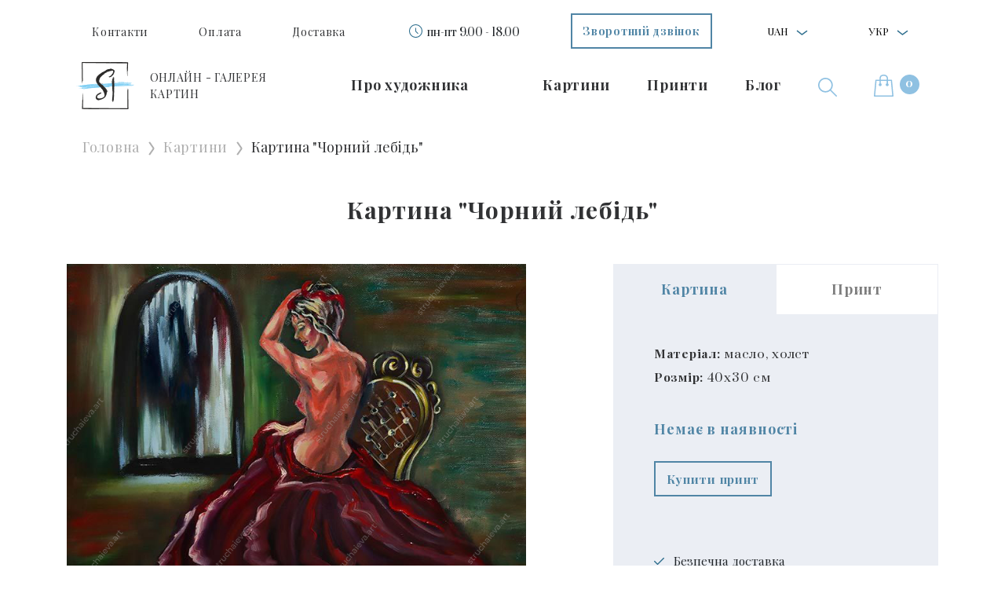

--- FILE ---
content_type: text/html; charset=utf-8
request_url: https://struchaieva.art/uk/kartyny/kartina-chernyj-lebed/
body_size: 13344
content:
<!DOCTYPE html><html lang="uk"><head><meta content="nJgcgJPo2Rw6hyLa2mu6_HZy598-FkZ7Btwbtl8KzXI" name="google-site-verification"/><meta content="7b6jeq2z933z2hrm1rd6rhr590vk5z" name="facebook-domain-verification"/><meta charset="utf-8"/><meta content="width=device-width, initial-scale=1, shrink-to-fit=no" name="viewport"/><link crossorigin="anonymous" href="https://cdn.jsdelivr.net/npm/bootstrap@4.5.3/dist/css/bootstrap.min.css" integrity="sha384-TX8t27EcRE3e/ihU7zmQxVncDAy5uIKz4rEkgIXeMed4M0jlfIDPvg6uqKI2xXr2" rel="stylesheet"/><link href="/static/src/images/favicon.ico" rel="icon" type="image/x-icon"/><link href="/static/src/css/lightgallery.min.css" rel="stylesheet"/><link href="/static/src/css/slick.css" rel="stylesheet"/><link href="/static/src/css/slick-theme.css" rel="stylesheet"/><link href="/static/src/css/main.css?v=1.2.4" rel="stylesheet"/><link href="/static/src/css/pages/artwork_page.min.css?v=1.2.4" rel="stylesheet"/><title>Картина «Чорний лебідь» | Купити картини в галереї Struchaieva Art</title><meta content="Картина на полотні «Чорний лебідь». Картина сучасної української художниці Алли Стручаевой. Купити оригінальну  авторську живопис в галереї Struchaieva Art." name="description"/><meta content="https://struchaieva.art/uk/kartyny/kartina-chernyj-lebed/" property="og:url"/><meta content="article" property="og:type"/><meta content="Чорний лебідь" property="og:title"/><meta content="Колір фону — як колір природи, єства, самого життя, весни. Після важкого виступу, на якому була віддана вся енергія любові, дивлячись в дзеркало, розумієш, як би глибоко я не дивилася у свою душу, я завжди залишаюся тим, ким я є. Я - жінка, яка зберігає всі таємниці. І в моєму випадку, акуратно складені ключі до розуміння всього того, що відбувається навколо нас. Я - хранителька почуттів і емоцій. Я - любляча мати та дочка своїх батьків. Дивлячись у дзеркало, можна побачити відображення своєї душі, побачити справжню себе. " property="og:description"/><meta content="https://struchaieva.art/media/artworks/previews/Black-Swan_pRV0imu.jpg" property="og:image"/><meta content="https://struchaieva.art/media/artworks/previews/Black-Swan_pRV0imu.jpg" name="twitter:image"/><meta content="1200" property="og:image:width"/><meta content="630" property="og:image:height"/><link href="https://struchaieva.art/en/kartyny/kartina-chernyj-lebed/" hreflang="en" rel="alternate"/><link href="https://struchaieva.art/uk/kartyny/kartina-chernyj-lebed/" hreflang="uk" rel="alternate"/><link href="https://struchaieva.art/kartyny/kartina-chernyj-lebed/" hreflang="ru" rel="alternate"/><script type="application/ld+json">
        {
         "@context": "http://schema.org",
         "@type": "BreadcrumbList",
         "itemListElement":
         [
          {
           "@type": "ListItem",
           "position": 1,
           "item":
           {
            "@id": "https://struchaieva.art/uk/",
            "name": "Головна сторінка"
            }
          },
            {
           "@type": "ListItem",
          "position": 2,
          "item":
           {
           
            "@id": "https://struchaieva.art/uk/galereya/kartiny/",
            "name": "Картини"
           
           }
          },
          {
              "@type": "ListItem",
              "position": 3,
              "item":
               {
                
                "@id": "https://struchaieva.art/uk/kartyny/kartina-chernyj-lebed/",
               
                 "name": "Чорний лебідь"
               }
            }

         ]
        }

    </script><script type="application/ld+json">
            {
                "@context": "http://schema.org",
                "@type": "Painting",
                "name": "Картина 'Чорний лебідь'",
                "image": "https://struchaieva.art/media/artworks/previews/Black-Swan_pRV0imu.jpg",
                "genre": "Міфологічний",
                "keywords": "міфологічний, жіноча сила, сюрреалізм",
                "description": "Картина на полотні «Чорний лебідь». Картина сучасної української художниці Алли Стручаевой. Купити оригінальну  авторську живопис в галереї Struchaieva Art.",
                "url": "https://struchaieva.art/uk/kartyny/kartina-chernyj-lebed/",
                "creator": {
                    "@type": "Person",
                    "name": "Алла Стручаєва"
                },
                "offers": {
                    "@type": "Offer",
                    
                    "name": "Картина 'Чорний лебідь'",
                    "sameAs": "http://schema.org/InStock"
                }
            }
        </script><script type="application/ld+json">
          {
              "@context": "https://schema.org",
              "@type": "VisualArtwork",
              "name": "Картина 'Чорний лебідь'",
              "image": "https://struchaieva.art/media/artworks/previews/Black-Swan_pRV0imu.jpg",
              "description": "Картина на полотні «Чорний лебідь». Картина сучасної української художниці Алли Стручаевой. Купити оригінальну  авторську живопис в галереї Struchaieva Art.",
              "creator": [
                {
                  "@type": "Person",
                  "name": "Алла Стручаєва",
                  "sameAs": [
                  "https://struchaieva.art/uk/about/",
                  "https://www.facebook.com/Struchaieva.art1/",
                  "https://www.pinterest.com/allastruchaieva/_saved/"
                  ]
                }
              ],
              "width": [
                {
                  "@type": "Distance",
                  "name": "400 mm"
                }
              ],
              "height": [
                {
                  "@type": "Distance",
                  "name": "300 mm"
                }
              ],
              "artMedium": "Олія",
              "artworkSurface": "Холст"
            }
        </script><script type="application/ld+json">
         {
            "@context": "https://schema.org",
            "@type": "Organization",
            "address": {
                "@type": "PostalAddress",
                "addressLocality": "Харків",
                "postalCode": "61000",
                "streetAddress": "Україна, місто Харків, Московський проспект, 25"
            },
            "email": "alla@struchaieva.art",
            "name": "Галерея картин Struchaieva Art",
            "alternatename": "Struchaieva.art",
            "url": "https://struchaieva.art",
            "logo": "https://struchaieva.art/static/src/images/footer/footer-logo.png",
            "contactPoint": [
                
            ],
            "sameAs": [
                "https://www.instagram.com/",
                "https://www.youtube.com/channel/UC2Cu21u0jXn9peSA5LK8pOQ",
                "https://t.me/",
                "viber://chat?number=+380503440500"
            ]
        }
    </script><meta content="4290299ed0da724d434bd3f0f860c1db" name="p:domain_verify"/><script>
        !function (f, b, e, v, n, t, s) {
            if (f.fbq) return;
            n = f.fbq = function () {
                n.callMethod ?
                    n.callMethod.apply(n, arguments) : n.queue.push(arguments)
            };
            if (!f._fbq) f._fbq = n;
            n.push = n;
            n.loaded = !0;
            n.version = '2.0';
            n.queue = [];
            t = b.createElement(e);
            t.async = !0;
            t.src = v;
            s = b.getElementsByTagName(e)[0];
            s.parentNode.insertBefore(t, s)
        }(window, document, 'script',
            'https://connect.facebook.net/en_US/fbevents.js');
        fbq('init', '462701214684145');
        fbq('track', 'PageView');
    </script><script async="" src="https://www.googletagmanager.com/gtag/js?id=AW-607370232"></script><script>
        window.dataLayer = window.dataLayer || [];

        function gtag() {
            dataLayer.push(arguments);
        }

        gtag('js', new Date());

        gtag('config', 'AW-607370232');
    </script><script>
        window.dataLayer = window.dataLayer || [];
        dataLayer.push({
            'ecommerce': {
                'currencyCode': 'UAH',
                'detail': {

                    
                        'actionField': {'list': ''},
                        'products': [{
                            'name': 'Картина Чорний лебідь',
                            'id': 'A18',
                            
                                'price': '26832',
                            
                            'category': 'Міфологічний',
                            'variant': '40x30',
                        }]
                    

                },
                'impressions':
                    [
                        
                            {
                                'name': 'Картина Чорний лебідь',
                                'id': 'A18',
                                'price': '26832',
                                'category': 'Міфологічний',
                                'variant': '40x30',
                                'list': '',
                                'position': 1
                            },
                        
                        
                            {
                                'name': 'Картина Танго',
                                'id': 'A8',

                                'price': '11610',
                                'category': 'Сюжетна композиція',
                                'variant': '20x55',
                                
                                    'list': 'Картина Чорний лебідь',
                                

                                'position': 2
                            },
                        
                            {
                                'name': 'Картина Балерина',
                                'id': 'A17',

                                'price': '34056',
                                'category': 'Сюжетна композиція',
                                'variant': '20x30',
                                
                                    'list': 'Картина Чорний лебідь',
                                

                                'position': 3
                            },
                        
                            {
                                'name': 'Картина Блаженство',
                                'id': 'A19',

                                'price': '33024',
                                'category': 'Сюжетна композиція',
                                'variant': '30x55',
                                
                                    'list': 'Картина Чорний лебідь',
                                

                                'position': 4
                            },
                        
                            {
                                'name': 'Картина Блакитне світло',
                                'id': 'A20',

                                'price': '45408',
                                'category': 'Портрет',
                                'variant': '35x60',
                                
                                    'list': 'Картина Чорний лебідь',
                                

                                'position': 5
                            },
                        
                            {
                                'name': 'Картина Подих любові',
                                'id': 'A21',

                                'price': '20898',
                                'category': 'Міфологічний',
                                'variant': '30x50',
                                
                                    'list': 'Картина Чорний лебідь',
                                

                                'position': 6
                            },
                        
                            {
                                'name': 'Картина Бушменка',
                                'id': 'A22',

                                'price': '21672',
                                'category': 'Сюжетна композиція',
                                'variant': '50x40',
                                
                                    'list': 'Картина Чорний лебідь',
                                

                                'position': 7
                            },
                        


                    ]
            },
            'event':
                'gtm-ee-event',
            'gtm-ee-event-category':
                'Enhanced Ecommerce',
            'gtm-ee-event-action':
                'Product Details',
            'gtm-ee-event-non-interaction':
                'True',
        })
        ;
    </script><script>
        gtag('event', 'view_item', {
            'send_to': 'AW-607370232',
            
                
                    'value': '26832',
                

                'items': [{
                    'id': 'A18',
                    'google_business_vertical': 'retail'
                }]
            

        });
    </script><script>(function (w, d, s, l, i) {
        w[l] = w[l] || [];
        w[l].push({
            'gtm.start':
                new Date().getTime(), event: 'gtm.js'
        });
        var f = d.getElementsByTagName(s)[0],
            j = d.createElement(s), dl = l != 'dataLayer' ? '&l=' + l : '';
        j.async = true;
        j.src =
            'https://www.googletagmanager.com/gtm.js?id=' + i + dl;
        f.parentNode.insertBefore(j, f);
    })(window, document, 'script', 'dataLayer', 'GTM-N7XR3HF');</script><script>
        window.dataLayer = window.dataLayer || [];

        function gtag() {
            dataLayer.push(arguments);
        }

        gtag('js', new Date());

        gtag('config', 'AW-607370232');
    </script></head><body><noscript><iframe height="0" src="https://www.googletagmanager.com/ns.html?id=GTM-N7XR3HF" style="display:none;visibility:hidden" width="0"></iframe></noscript><noscript><img alt="fb-pixel" height="1" src="https://www.facebook.com/tr?id=462701214684145&amp;ev=PageView&amp;noscript=1" style="display:none" width="1"/></noscript><div class="sidenav" id="mySidenav"><div class="sidebar-header"><ul class="sidebar-header__list"><li class="header-nav__item"><button aria-expanded="false" aria-haspopup="true" class="dropdown-toggle" data-toggle="dropdown" id="dropdownCurrencyButton"><span>UAH</span></button><div aria-labelledby="dropdownMenuButton" class="dropdown-menu"><a class="dropdown-item currency_switch" data-currency="EUR" href="#">EUR</a> <a class="dropdown-item currency_switch" data-currency="USD" href="#">USD</a></div></li><li class="header-nav__item"><button aria-expanded="false" aria-haspopup="true" class="dropdown-toggle" data-toggle="dropdown" id="dropdownMenuButton"><span>Укр</span></button><div aria-labelledby="dropdownMenuButton" class="dropdown-menu"><a class="dropdown-item" href="https://struchaieva.art/kartyny/kartina-chernyj-lebed/">Рос</a> <a class="dropdown-item" href="https://struchaieva.art/en/kartyny/kartina-chernyj-lebed/">Англ</a></div></li></ul></div><div class="sidebar-body"><ul class="sidebar-body__list"><li class="sidebar-body__item"><a class="sidebar-body__link" href="/uk/about/">Про художника</a></li><li class="sidebar-body__item"></li><li class="sidebar-body__item"><a class="sidebar-body__link" data-type="picture" href="javascript:void(0)" onclick="toggleSidebarLvlMenu(this)"><span class="sidebar-arrow">Картини</span></a></li><li class="sidebar-body__item"><a class="sidebar-body__link" data-type="prints" href="javascript:void(0)" onclick="toggleSidebarLvlMenu(this)"><span class="sidebar-arrow">Принти</span></a></li><li class="sidebar-body__item"><a class="sidebar-body__link" href="/uk/blog/">Блог</a></li><li class="sidebar-body__item"><a class="sidebar-body__link" href="/uk/oplata/">Оплата</a></li><li class="sidebar-body__item"><a class="sidebar-body__link" href="/uk/dostavka/">Доставка</a></li><li class="sidebar-body__item"><a class="sidebar-body__link" href="/uk/kontakty/">Контакти</a></li><li class="sidebar-body__item"><a class="sidebar-body__link" href="/uk/obmen-vozvrat-tovara/">Обмін-повернення товару</a></li><li class="sidebar-body__item"><a class="sidebar-body__link btn str_btn str_btn_blue" data-target="#callback-popup" data-toggle="modal" href="" role="button">Зворотний дзвінок</a></li><li class="sidebar-body__item"><span class="header-clock">пн-пт 9.00 - 18.00</span></li></ul><ul class="sidebar-body__list lvl-menu pictures d-none"><li class="sidebar-body__item"><a class="sidebar-body__link" data-type="close" href="javascript:void(0)" onclick="toggleSidebarLvlMenu(this)"><span class="sidebar-arrow">Картини</span></a></li><li class="sidebar-body__item menu-bg"><a class="sidebar-body__link" href="/uk/galereya/kartiny/">Каталог картин</a></li><li class="sidebar-body__item"><ul class="sidebar-body__list"><li class="sidebar-body__item lvl-menu-title__item"><a class="sidebar-body__link" href="javascript:void(0)">Серії</a></li><li class="sidebar-body__item"><a class="sidebar-body__link" href="/uk/galereya/kartiny/vselennaya">Всесвіт</a></li><li class="sidebar-body__item"><a class="sidebar-body__link" href="/uk/galereya/kartiny/zhizn">Життя</a></li><li class="sidebar-body__item"><a class="sidebar-body__link" href="/uk/galereya/kartiny/sila-prirody">Сила природи</a></li><li class="sidebar-body__item"><a class="sidebar-body__link" href="/uk/galereya/kartiny/zhenkskaya-sila">Жіноча сила</a></li></ul></li><li class="sidebar-body__item"><ul class="sidebar-body__list"><li class="sidebar-body__item lvl-menu-title__item"><a class="sidebar-body__link" href="javascript:void(0)">Жанри</a></li><li class="sidebar-body__item"><a class="sidebar-body__link" href="/uk/galereya/kartiny/peyzazh">Пейзаж</a></li><li class="sidebar-body__item"><a class="sidebar-body__link" href="/uk/galereya/kartiny/natyurmort">Натюрморт</a></li><li class="sidebar-body__item"><a class="sidebar-body__link" href="/uk/galereya/kartiny/portret">Портрет</a></li><li class="sidebar-body__item"><a class="sidebar-body__link" href="/uk/galereya/kartiny/mifologicheskiy">Міфологічний</a></li><li class="sidebar-body__item"><a class="sidebar-body__link" href="/uk/galereya/kartiny/syuzhetno-tematicheskiy">Сюжетна композиція</a></li><li class="sidebar-body__item"><a class="sidebar-body__link" href="/uk/galereya/kartiny/arkhitekturnyy">Архітектурний</a></li><li class="sidebar-body__item"><a class="sidebar-body__link" href="/uk/galereya/kartiny/animalisticheskiy">Анімалізм</a></li></ul></li><li class="sidebar-body__item"><ul class="sidebar-body__list"><li class="sidebar-body__item lvl-menu-title__item"><a class="sidebar-body__link" href="javascript:void(0)">Стилі</a></li><li class="sidebar-body__item"><a class="sidebar-body__link" href="/uk/galereya/kartiny/realizm">Реалізм</a></li><li class="sidebar-body__item"><a class="sidebar-body__link" href="/uk/galereya/kartiny/avangard">Авангард</a></li><li class="sidebar-body__item"><a class="sidebar-body__link" href="/uk/galereya/kartiny/impressionizm">Імпресіонізм</a></li><li class="sidebar-body__item"><a class="sidebar-body__link" href="/uk/galereya/kartiny/romantizm">Романтизм</a></li><li class="sidebar-body__item"><a class="sidebar-body__link" href="/uk/galereya/kartiny/syurrealizm">Сюрреалізм</a></li><li class="sidebar-body__item"><a class="sidebar-body__link" href="/uk/galereya/kartiny/abstraktsionizm">Абстракція</a></li></ul></li><li class="sidebar-body__item"><ul class="sidebar-body__list"><li class="sidebar-body__item lvl-menu-title__item"><a class="sidebar-body__link" href="">Розміри</a></li><li class="sidebar-body__item"><a class="sidebar-body__link sizes" href="/uk/galereya/kartiny/?size=">до 40 см</a></li><li class="sidebar-body__item"><a class="sidebar-body__link sizes" href="/uk/galereya/kartiny/?size=">до 60 см</a></li><li class="sidebar-body__item"><a class="sidebar-body__link sizes" href="/uk/galereya/kartiny/?size=">до 80 см</a></li><li class="sidebar-body__item"><a class="sidebar-body__link sizes" href="/uk/galereya/kartiny/?size=">до 100 см</a></li><li class="sidebar-body__item"><a class="sidebar-body__link sizes" href="/uk/galereya/kartiny/?size=">від 100 см</a></li></ul></li></ul><ul class="sidebar-body__list lvl-menu prints d-none"><li class="sidebar-body__item"><a class="sidebar-body__link" data-type="close" href="javascript:void(0)" onclick="toggleSidebarLvlMenu(this)"><span class="sidebar-arrow">Принти</span></a></li><li class="sidebar-body__item menu-bg"><a class="sidebar-body__link" href="/uk/galereya/printy-kartin/">Каталог принтів</a></li><li class="sidebar-body__item"><ul class="sidebar-body__list"><li class="sidebar-body__item lvl-menu-title__item"><a class="sidebar-body__link" href="javascript:void(0)">Серії</a></li><li class="sidebar-body__item"><a class="mega-menu__link" href="/uk/galereya/printy-kartin/vselennaya">Всесвіт</a></li><li class="sidebar-body__item"><a class="mega-menu__link" href="/uk/galereya/printy-kartin/zhizn">Життя</a></li><li class="sidebar-body__item"><a class="mega-menu__link" href="/uk/galereya/printy-kartin/sila-prirody">Сила природи</a></li><li class="sidebar-body__item"><a class="mega-menu__link" href="/uk/galereya/printy-kartin/zhenkskaya-sila">Жіноча сила</a></li></ul></li><li class="sidebar-body__item"><ul class="sidebar-body__list"><li class="sidebar-body__item lvl-menu-title__item"><a class="sidebar-body__link" href="javascript:void(0)">Жанри</a></li><li class="sidebar-body__item"><a class="mega-menu__link" href="/uk/galereya/printy-kartin/peyzazh">Пейзаж</a></li><li class="sidebar-body__item"><a class="mega-menu__link" href="/uk/galereya/printy-kartin/natyurmort">Натюрморт</a></li><li class="sidebar-body__item"><a class="mega-menu__link" href="/uk/galereya/printy-kartin/portret">Портрет</a></li><li class="sidebar-body__item"><a class="mega-menu__link" href="/uk/galereya/printy-kartin/mifologicheskiy">Міфологічний</a></li><li class="sidebar-body__item"><a class="mega-menu__link" href="/uk/galereya/printy-kartin/syuzhetno-tematicheskiy">Сюжетна композиція</a></li><li class="sidebar-body__item"><a class="mega-menu__link" href="/uk/galereya/printy-kartin/arkhitekturnyy">Архітектурний</a></li><li class="sidebar-body__item"><a class="mega-menu__link" href="/uk/galereya/printy-kartin/animalisticheskiy">Анімалізм</a></li></ul></li><li class="sidebar-body__item"><ul class="sidebar-body__list"><li class="sidebar-body__item lvl-menu-title__item"><a class="sidebar-body__link" href="javascript:void(0)">Стилі</a></li><li class="sidebar-body__item"><a class="mega-menu__link" href="/uk/galereya/printy-kartin/realizm">Реалізм</a></li><li class="sidebar-body__item"><a class="mega-menu__link" href="/uk/galereya/printy-kartin/avangard">Авангард</a></li><li class="sidebar-body__item"><a class="mega-menu__link" href="/uk/galereya/printy-kartin/impressionizm">Імпресіонізм</a></li><li class="sidebar-body__item"><a class="mega-menu__link" href="/uk/galereya/printy-kartin/romantizm">Романтизм</a></li><li class="sidebar-body__item"><a class="mega-menu__link" href="/uk/galereya/printy-kartin/syurrealizm">Сюрреалізм</a></li><li class="sidebar-body__item"><a class="mega-menu__link" href="/uk/galereya/printy-kartin/abstraktsionizm">Абстракція</a></li></ul></li></ul></div></div><div class="search-popup" id="search-popup"><div class="search-wrap container-lg"><form action="/uk/search" class="search-form" method="get"><input class="search__input" name="q" placeholder="Введіть Ваш пошуковий запит" required="" type="text"/><button class="search__button btn str_btn str_btn_blue"><span>Знайти</span><img alt="ico" loading="lazy" src="/static/src/images/header/search-popup.svg" title="ico"/></button><span class="close-search" onclick="searchPopup()">×</span></form></div></div><header><nav class="container header-nav-block"><ul class="header-nav__list"><li class="header-nav__item"><a class="header-nav__link" href="/uk/kontakty/">Контакти</a></li><li class="header-nav__item"><a class="header-nav__link" href="/uk/oplata/">Оплата</a></li><li class="header-nav__item"><a class="header-nav__link" href="/uk/dostavka/">Доставка</a></li><li class="header-nav__item header-clock-block"><span class="header-clock">пн-пт 9.00 - 18.00</span></li><li class="header-nav__item"><a class="header-nav__link btn str_btn str_btn_blue" data-target="#callback-popup" data-toggle="modal" href="" role="button">Зворотний дзвінок</a></li><li class="header-nav__item"><button aria-expanded="false" aria-haspopup="true" class="dropdown-toggle" data-toggle="dropdown" id="dropdownMenuCurency"><span>UAH</span></button><div aria-labelledby="dropdownMenuCurency" class="dropdown-menu"><a class="dropdown-item currency_switch" data-currency="EUR" href="#">EUR</a> <a class="dropdown-item currency_switch" data-currency="USD" href="#">USD</a></div></li><li class="header-nav__item"><button aria-expanded="false" aria-haspopup="true" class="dropdown-toggle" data-toggle="dropdown" id="dropdownMenuLang"><span>Укр</span></button><div aria-labelledby="dropdownMenuLang" class="dropdown-menu"><a class="dropdown-item" href="https://struchaieva.art/kartyny/kartina-chernyj-lebed/">Рос</a> <a class="dropdown-item" href="https://struchaieva.art/en/kartyny/kartina-chernyj-lebed/">Англ</a></div></li></ul></nav><nav class="container header-nav-block second"><ul class="header-nav__list"><li class="header-nav__item"><a class="header-nav__link header-nav-logo" href="/uk/"><img alt="logo" class="header-nav-logo__img" loading="lazy" src="/static/src/images/footer/footer-logo.png" title="logo"/><span class="header-nav-logo__text">ОНЛАЙН - ГАЛЕРЕЯ<br/>КАРТИН</span></a></li><li class="header-nav__item header-nav-second"><a class="header-nav__link" href="/uk/about/">Про художника</a></li><li class="header-nav__item header-nav-second"></li><li class="header-nav__item header-nav-second big-dropdown-block"><a class="header-nav__link header-nav__megamenu__link" data-prop="#mega_menu_item_1" href="/uk/galereya/kartiny/">Картини</a></li><li class="header-nav__item header-nav-second big-dropdown-block"><a class="header-nav__link header-nav__megamenu__link" data-prop="#mega_menu_item_2" href="/uk/galereya/printy-kartin/">Принти</a></li><li class="header-nav__item header-nav-second"><a class="header-nav__link" href="/uk/blog/">Блог</a></li><li class="header-nav__item"><a class="header-nav__link" onclick="searchPopup()" role="button"><img alt="search" class="header-search__img" loading="lazy" src="/static/src/images/header/search.svg" title="search"/></a></li><li class="header-nav__item"><a class="header-nav__link header-cart__link" href="/uk/cart/"><img alt="cart" class="header-cart__img" loading="lazy" src="/static/src/images/header/cart.svg" title="cart"/><span class="header-cart__text">1</span></a></li></ul><div class="mega-menu-wrap" id="mega_menu_item_1"><nav class="mega-menu-block"><ul class="mega-menu__list"><li class="mega-menu__item">Серії</li><li class="mega-menu__item"><a class="mega-menu__link" href="/uk/galereya/kartiny/vselennaya">Всесвіт</a></li><li class="mega-menu__item"><a class="mega-menu__link" href="/uk/galereya/kartiny/zhizn">Життя</a></li><li class="mega-menu__item"><a class="mega-menu__link" href="/uk/galereya/kartiny/sila-prirody">Сила природи</a></li><li class="mega-menu__item"><a class="mega-menu__link" href="/uk/galereya/kartiny/zhenkskaya-sila">Жіноча сила</a></li></ul><ul class="mega-menu__list"><li class="mega-menu__item">Жанри</li><li class="mega-menu__item"><a class="mega-menu__link" href="/uk/galereya/kartiny/peyzazh">Пейзаж</a></li><li class="mega-menu__item"><a class="mega-menu__link" href="/uk/galereya/kartiny/natyurmort">Натюрморт</a></li><li class="mega-menu__item"><a class="mega-menu__link" href="/uk/galereya/kartiny/portret">Портрет</a></li><li class="mega-menu__item"><a class="mega-menu__link" href="/uk/galereya/kartiny/mifologicheskiy">Міфологічний</a></li><li class="mega-menu__item"><a class="mega-menu__link" href="/uk/galereya/kartiny/syuzhetno-tematicheskiy">Сюжетна композиція</a></li><li class="mega-menu__item"><a class="mega-menu__link" href="/uk/galereya/kartiny/arkhitekturnyy">Архітектурний</a></li><li class="mega-menu__item"><a class="mega-menu__link" href="/uk/galereya/kartiny/animalisticheskiy">Анімалізм</a></li></ul><ul class="mega-menu__list"><li class="mega-menu__item">Стилі</li><li class="mega-menu__item"><a class="mega-menu__link" href="/uk/galereya/kartiny/realizm">Реалізм</a></li><li class="mega-menu__item"><a class="mega-menu__link" href="/uk/galereya/kartiny/avangard">Авангард</a></li><li class="mega-menu__item"><a class="mega-menu__link" href="/uk/galereya/kartiny/impressionizm">Імпресіонізм</a></li><li class="mega-menu__item"><a class="mega-menu__link" href="/uk/galereya/kartiny/romantizm">Романтизм</a></li><li class="mega-menu__item"><a class="mega-menu__link" href="/uk/galereya/kartiny/syurrealizm">Сюрреалізм</a></li><li class="mega-menu__item"><a class="mega-menu__link" href="/uk/galereya/kartiny/abstraktsionizm">Абстракція</a></li></ul><ul class="mega-menu__list"><li class="mega-menu__item">Розміри</li><li class="mega-menu__item"><a class="mega-menu__link" href="/uk/galereya/kartiny/?size=lte_40">до 40 см</a></li><li class="mega-menu__item"><a class="mega-menu__link" href="/uk/galereya/kartiny/?size=lte_60">до 60 см</a></li><li class="mega-menu__item"><a class="mega-menu__link" href="/uk/galereya/kartiny/?size=lte_80">до 80 см</a></li><li class="mega-menu__item"><a class="mega-menu__link" href="/uk/galereya/kartiny/?size=lte_100">до 100 см</a></li><li class="mega-menu__item"><a class="mega-menu__link" href="/uk/galereya/kartiny/?size=gte_100">від 100 см</a></li></ul></nav></div><div class="mega-menu-wrap" id="mega_menu_item_2"><nav class="mega-menu-block"><ul class="mega-menu__list"><li class="mega-menu__item">Серії</li><li class="mega-menu__item"><a class="mega-menu__link" href="/uk/galereya/printy-kartin/vselennaya">Всесвіт</a></li><li class="mega-menu__item"><a class="mega-menu__link" href="/uk/galereya/printy-kartin/zhizn">Життя</a></li><li class="mega-menu__item"><a class="mega-menu__link" href="/uk/galereya/printy-kartin/sila-prirody">Сила природи</a></li><li class="mega-menu__item"><a class="mega-menu__link" href="/uk/galereya/printy-kartin/zhenkskaya-sila">Жіноча сила</a></li></ul><ul class="mega-menu__list"><li class="mega-menu__item">Жанри</li><li class="mega-menu__item"><a class="mega-menu__link" href="/uk/galereya/printy-kartin/peyzazh">Пейзаж</a></li><li class="mega-menu__item"><a class="mega-menu__link" href="/uk/galereya/printy-kartin/natyurmort">Натюрморт</a></li><li class="mega-menu__item"><a class="mega-menu__link" href="/uk/galereya/printy-kartin/portret">Портрет</a></li><li class="mega-menu__item"><a class="mega-menu__link" href="/uk/galereya/printy-kartin/mifologicheskiy">Міфологічний</a></li><li class="mega-menu__item"><a class="mega-menu__link" href="/uk/galereya/printy-kartin/syuzhetno-tematicheskiy">Сюжетна композиція</a></li><li class="mega-menu__item"><a class="mega-menu__link" href="/uk/galereya/printy-kartin/arkhitekturnyy">Архітектурний</a></li><li class="mega-menu__item"><a class="mega-menu__link" href="/uk/galereya/printy-kartin/animalisticheskiy">Анімалізм</a></li></ul><ul class="mega-menu__list"><li class="mega-menu__item">Стилі</li><li class="mega-menu__item"><a class="mega-menu__link" href="/uk/galereya/printy-kartin/realizm">Реалізм</a></li><li class="mega-menu__item"><a class="mega-menu__link" href="/uk/galereya/printy-kartin/avangard">Авангард</a></li><li class="mega-menu__item"><a class="mega-menu__link" href="/uk/galereya/printy-kartin/impressionizm">Імпресіонізм</a></li><li class="mega-menu__item"><a class="mega-menu__link" href="/uk/galereya/printy-kartin/romantizm">Романтизм</a></li><li class="mega-menu__item"><a class="mega-menu__link" href="/uk/galereya/printy-kartin/syurrealizm">Сюрреалізм</a></li><li class="mega-menu__item"><a class="mega-menu__link" href="/uk/galereya/printy-kartin/abstraktsionizm">Абстракція</a></li></ul><ul class="mega-menu__list"><li class="mega-menu__item">Розміри</li><li class="mega-menu__item"><a class="mega-menu__link" href="/uk/galereya/printy-kartin/?size=lte_40">до 40 см</a></li><li class="mega-menu__item"><a class="mega-menu__link" href="/uk/galereya/printy-kartin/?size=lte_60">до 60 см</a></li><li class="mega-menu__item"><a class="mega-menu__link" href="/uk/galereya/printy-kartin/?size=lte_80">до 80 см</a></li><li class="mega-menu__item"><a class="mega-menu__link" href="/uk/galereya/printy-kartin/?size=lte_100">до 100 см</a></li><li class="mega-menu__item"><a class="mega-menu__link" href="/uk/galereya/printy-kartin/?size=gte_100">від 100 см</a></li></ul></nav></div></nav><nav class="header-nav-mobile"><ul class="header-nav-mobile__list"><li class="header-nav-mobile__item"><a class="header-nav-mobile__link" href="javascript:void(0)" onclick="toggleSidebar()"><span class="header-nav-burger"></span></a></li><li class="header-nav-mobile__item"><a class="header-nav-mobile__link" href="/uk/"><img alt="logo" class="header-nav-mobile-logo__img" loading="lazy" src="/static/src/images/footer/footer-logo.png" title="logo"/><span class="header-nav-mobile-logo__text">ОНЛАЙН - ГАЛЕРЕЯ <br/>КАРТИН</span></a></li></ul><ul class="header-nav-mobile__list"><li class="header-nav-mobile__item"><button aria-expanded="false" aria-haspopup="true" class="dropdown-toggle" data-toggle="dropdown" id="dropdownMenuCurencyMobile"><span>UAH</span></button><div aria-labelledby="dropdownMenuCurencyMobile" class="dropdown-menu"><a class="dropdown-item currency_switch" data-currency="EUR" href="#">EUR</a> <a class="dropdown-item currency_switch" data-currency="USD" href="#">USD</a></div></li><li class="header-nav-mobile__item"><button aria-expanded="false" aria-haspopup="true" class="dropdown-toggle" data-toggle="dropdown" id="dropdownMenuLang_mob"><span>Укр</span></button><div aria-labelledby="dropdownMenuLang_mob" class="dropdown-menu"><a class="dropdown-item" href="https://struchaieva.art/kartyny/kartina-chernyj-lebed/">Рос</a> <a class="dropdown-item" href="https://struchaieva.art/en/kartyny/kartina-chernyj-lebed/">Англ</a></div></li><li class="header-nav-mobile__item search"><a class="header-nav-mobile__link" onclick="searchPopup()" role="button"><img alt="search" class="header-nav-mobile__img" loading="lazy" src="/static/src/images/header/search.svg" title="search"/></a></li><li class="header-nav-mobile__item"><a class="header-nav-mobile__link" href="/uk/cart/"><img alt="cart" class="header-nav-mobile__img" loading="lazy" src="/static/src/images/header/cart.svg" title="cart"/><span class="header-cart__text">1</span></a></li></ul></nav></header><main><section><div class="container-xl section-container"><div class="bread-container pb-4"><div class="bread-block"><ul class="bread-block__list"><li class="bread-block__item"><a class="bread-block__link" href="/uk/">Головна</a></li><li class="bread-block__item"><a class="bread-block__link" href="/uk/galereya/kartiny/">Картини</a></li><li class="bread-block__item"><span class="bread-block__link">Картина "Чорний лебідь"</span></li></ul></div></div><div class="section-container_header"><h1 class="title artwork_main_header">Картина "Чорний лебідь"</h1></div><div class="section-container_body"><div class="atrwork-preview"><div class="row justify-content-center"><div class="col-lg-7 col-md-11"><div class="atrwork-preview__gallery"><div class="gallery_view"><div class="gallery_item" id="art_gallery"><a class="gallery_link" href="/media/artworks/previews/Black-Swan_pRV0imu_pkFKLGB.jpg"><img alt="Картина 'Чорний лебідь'" loading="lazy" src="/media/artworks/previews/Black-Swan_pRV0imu.jpg" title="Картина 'Чорний лебідь'"/></a></div></div></div></div><div class="col-lg-5 col-md-11"><div class="atrwork-preview__info"><div class="info-nav"><div class="info-nav__item active"><a href="/uk/kartyny/kartina-chernyj-lebed/">Картина</a></div><div class="info-nav__item"><a href="/uk/printy-kartin/print-chernyj-lebed/">Принт</a></div></div><div class="info-body"><p class="text"><span class="font-weight-bold">Матеріал:</span> масло, холст</p><p class="text"><span class="font-weight-bold">Розмір:</span> 40x30 см</p><div class="print_wrap"><h5 class="title">Немає в наявності</h5><a class="btn str_btn str_btn_blue" href="/uk/printy-kartin/print-chernyj-lebed/">Купити принт</a></div><ul class="info_list mb-0 mt-auto"><li>Безпечна доставка</li><li>Гарантія повернення платежу <sup class="info" data-content="Уточніть деталі у менеджера галереї" data-toggle="popover" data-trigger="hover"></sup></li><li>Юридичні права на картину <sup class="info" data-content="При покупці оригіналу картини" data-toggle="popover" data-trigger="hover"></sup></li></ul></div><div class="info-body-mobile"><div class="info-body-mobile-left"><p class="text"><span class="font-weight-bold">Матеріал:</span> масло, холст</p><p class="text"><span class="font-weight-bold">Розмір:</span> 40x30 см</p><ul class="info_list mb-0 mt-auto"><li>Безпечна доставка</li><li>Гарантія повернення платежу <sup class="info" data-content="Уточніть деталі у менеджера галереї" data-toggle="popover" data-trigger="hover"></sup></li><li>Юридичні права на картину <sup class="info" data-content="При покупці оригіналу картини" data-toggle="popover" data-trigger="hover"></sup></li></ul></div><div class="info-body-mobile-right"><div class="print_wrap d-flex flex-column align-items-center"><h5 class="title">Немає в наявності</h5><a class="btn str_btn str_btn_blue" href="/uk/printy-kartin/print-chernyj-lebed/">Купити принт</a></div></div></div></div></div></div></div></div></div></section><section class="share-section"><div class="container"><div class="news-img__social_subs"><span class="share">Поділитися</span><ul class="news-img-social__list"><li class="news-img-social__item"><div class="fb-share-button" data-href="https://struchaieva.art/uk/kartyny/kartina-chernyj-lebed/" data-layout="button_count" data-mobile-iframe="true" data-size="small"><a class="news-img-social__link" href="https://www.facebook.com/sharer/sharer.php?u=https://struchaieva.art/uk/kartyny/kartina-chernyj-lebed/" target="_blank"><img alt="Facebook" src="/static/src/images/share/fb.svg" title="Facebook"/></a></div></li><li class="news-img-social__item"><a class="news-img-social__link" data-pin-custom="true" data-pin-do="buttonBookmark" data-pin-round="true" data-pin-tall="true" href="https://www.pinterest.com/pin/create/button/" style="cursor: pointer" target="_blank"><img alt="Pinterest" src="/static/src/images/share/pinterest.svg" title="Pinterest"/></a></li><li class="news-img-social__item"><a class="news-img-social__link" href="https://t.me/share/url?url=https://struchaieva.art/uk/kartyny/kartina-chernyj-lebed/&amp;text=%D0%A7%D0%BE%D1%80%D0%BD%D0%B8%D0%B9%20%D0%BB%D0%B5%D0%B1%D1%96%D0%B4%D1%8C" target="_blank"><img alt="Telegram" loading="lazy" src="/static/src/images/share/telegram.svg" title="Telegram"/></a></li><li class="news-img-social__item viber-link"><a class="news-img-social__link" data-vtext="%D0%A7%D0%BE%D1%80%D0%BD%D0%B8%D0%B9%20%D0%BB%D0%B5%D0%B1%D1%96%D0%B4%D1%8C" href="#" id="viber_share" target="_blank"><img alt="Viber" loading="lazy" src="/static/src/images/share/viber.svg" title="Viber"/></a></li><li class="news-img-social__item"><a class="news-img-social__link" data-action="share/whatsapp/share" href="whatsapp://send?text=%D0%A7%D0%BE%D1%80%D0%BD%D0%B8%D0%B9%20%D0%BB%D0%B5%D0%B1%D1%96%D0%B4%D1%8C?url=https://struchaieva.art/uk/kartyny/kartina-chernyj-lebed/" target="_blank"><img alt="Whatsapp" loading="lazy" src="/static/src/images/share/watsapp.svg" title="Whatsapp"/></a></li><li class="news-img-social__item"><a class="twitter-share-button news-img-social__link" href="https://twitter.com/intent/tweet?text=%D0%A7%D0%BE%D1%80%D0%BD%D0%B8%D0%B9%20%D0%BB%D0%B5%D0%B1%D1%96%D0%B4%D1%8Chttps://struchaieva.art/uk/kartyny/kartina-chernyj-lebed/" target="_blank"><img alt="Twitter" loading="lazy" src="/static/src/images/share/twitter.svg" title="Twitter"/></a></li></ul></div></div></section><section><div class="container section-container"><div class="section-container_body"><div class="row justify-content-center"><div class="col-xl-3 col-lg-4 col-md-5 col-sm-8 col-11 mb-4 mb-md-0"><a class="btn btn-block str_btn str_btn_blue art-nav art-nav-prev" href="/uk/kartyny/kartina-blazhenstvo/">Попередня картина</a></div><div class="col-xl-3 col-lg-4 col-md-5 col-sm-8 col-11"><a class="btn btn-block str_btn str_btn_blue art-nav art-nav-next" href="/uk/kartyny/kartina-balerina/">Наступна картина</a></div></div></div></div></section><section class="grey_section"><div class="container-lg section-container"><div class="section-container_body"><div class="artwork_details"><div class="row justify-content-xl-between desktop-artworks-detail-row"><div class="col-xl-4 d-flex align-items-center"><div aria-orientation="vertical" class="nav flex-column nav-pills art-detail-pills artwork_detail_pills" id="v-pills-tab" role="tablist"><a aria-controls="v-pills-home" aria-selected="true" class="nav-link active" data-toggle="pill" href="#v-pills-home" id="v-pills-home-tab" role="tab">Характеристики</a> <a aria-controls="v-pills-profile" aria-selected="false" class="nav-link" data-toggle="pill" href="#v-pills-profile" id="v-pills-profile-tab" role="tab">Короткий опис</a> <a aria-controls="v-pills-settings" aria-selected="false" class="nav-link" data-toggle="pill" href="#v-pills-settings" id="v-pills-settings-tab" role="tab">Оплата і доставка</a></div></div><div class="col-xl-7 d-flex align-items-center"><div class="tab-content" id="v-pills-tabContent"><div aria-labelledby="v-pills-home-tab" class="tab-pane fade show active" id="v-pills-home" role="tabpanel"><div class="row"><div class="col-6 d-flex"><div class="characteristics"><p><span class="font-weight-bold">Стиль:</span> <a class="char_link" href="

                                                        /uk/galereya/kartiny/syurrealizm/">Сюрреалізм</a></p><p><span class="font-weight-bold">Жанр:</span> <a class="char_link" href="

                                                        /uk/galereya/kartiny/mifologicheskiy/">Міфологічний</a></p><p><span class="font-weight-bold">Серія:</span> <a class="char_link" href="

                                                        /uk/galereya/kartiny/zhenkskaya-sila/">Жіноча сила</a></p><p><span class="font-weight-bold">Розмір:</span>40x30 см</p><p><span class="font-weight-bold">Орієнтація:</span>горизонтальна</p><p><span class="font-weight-bold">Рік:</span>2017</p><p><span class="font-weight-bold">Теги:</span> <span>любов, жінка, дівчина, ніжність, гармонія, полотно, дзеркало, таємниця, емоції</span></p></div></div><div class="col-6"><div class="img_wrap h-100 d-flex align-items-center interier-block"><img alt="scene" class="scene scene-desktop" data-pic_height="30" data-pic_width="40" data-px="65" data-py="10" data-scene_height="100" data-scene_width="150" src="/media/other/scenes/Group_343_J4XLElD.png"/><div class="display display-desktop"><img alt="Картина 'Чорний лебідь'" loading="lazy" src="/media/artworks/previews/Black-Swan_pRV0imu.jpg" title="Картина 'Чорний лебідь'"/><p class="display-size justify-content-center">40x30</p></div></div></div></div></div><div aria-labelledby="v-pills-profile-tab" class="tab-pane fade" id="v-pills-profile" role="tabpanel"><div class="description"><p>Колір фону — як колір <a href="https://struchaieva.art/uk/galereya/kartiny/peyzazh/">природи</a>, єства, самого життя, весни. Після важкого виступу, на якому була віддана вся енергія любові, дивлячись в дзеркало, розумієш, як би глибоко я не дивилася у свою душу, я завжди залишаюся тим, ким я є.</p><p>Я - жінка, яка зберігає всі таємниці. І в моєму випадку, акуратно складені ключі до розуміння всього того, що відбувається навколо нас.<br/> Я - хранителька почуттів і емоцій.<br/> Я - любляча мати та дочка своїх батьків.<br/></p><p>Дивлячись у дзеркало, можна побачити відображення своєї душі, побачити справжню себе.</p></div></div><div aria-labelledby="v-pills-settings-tab" class="tab-pane fade" id="v-pills-settings" role="tabpanel"><div class="description_no_column"><div class="row"><div class="col-6"><h6 class="title">Оплата</h6><div class="text">Оплатити товар можна наступними способами: 1. Інтернет-еквайрінг (через платіжну систему для власників Visa, MasterCard і Maestro). 2. Безготівкова оплата (внесення коштів через касу банку за наданими реквізитами). 3. Оплата при отриманні (доступно для покупців з України, форма оплати залежить від обраної служби доставки)</div></div><div class="col-6"><h6 class="title">Доставка</h6><div class="text">Ми відправляємо картини через такі служби доставки: 1. Укрпошта. Термін доставки - 2-5 робочих днів. 2. Нова Пошта. Термін доставки - 1-3 робочих дня. 3. Кур'єрська доставка в Харкові. Термін доставки - 1 робочий день. 4. DHL. Термін доставки залежить від регіону одержувача. 5. TNT. Для покупців з Європи. Термін доставки розраховується на сайті. 6. UPS. Для доставки по всьому світу.</div></div></div></div></div></div></div></div><div class="mobile-artworks-detail-row"><div class="accordion accordion-artworks" id="accordionExample"><div class="card"><div class="card-header" id="headingOne"><h5 aria-controls="firstItem" aria-expanded="true" class="filter-header__title" data-target="#firstItem" data-toggle="collapse"><span>Характеристики</span></h5></div><div aria-labelledby="headingOne" class="collapse show" id="firstItem"><div class="card-body"><div class="row"><div class="col-lg-6 col-md-6 col-12"><div class="characteristics"><p><span class="font-weight-bold">Стиль:</span> <a class="char_link" href="

                                                            /uk/galereya/kartiny/syurrealizm/">Сюрреалізм</a></p><p><span class="font-weight-bold">Жанр:</span> <a class="char_link" href="

                                                            /uk/galereya/kartiny/mifologicheskiy/">Міфологічний</a></p><p><span class="font-weight-bold">Серія:</span> <a class="char_link" href="

                                                            /uk/galereya/kartiny/zhenkskaya-sila/">Жіноча сила</a></p><p><span class="font-weight-bold">Матеріал:</span>масло, холст</p><p><span class="font-weight-bold">Розмір:</span>40x30 см</p><p><span class="font-weight-bold">Орієнтація:</span>горизонтальна</p><p><span class="font-weight-bold">Рік:</span>2017</p><p><span class="font-weight-bold">Теги:</span> <span>любов, жінка, дівчина, ніжність, гармонія, полотно, дзеркало, таємниця, емоції</span></p></div></div><div class="col-lg-6 col-md-6 col-12 scene-col"><div class="img_wrap h-100 d-flex align-items-center interier-block"><img alt="scene" class="scene scene-mobile" data-pic_height="30" data-pic_width="40" data-px="65" data-py="10" data-scene_height="100" data-scene_width="150" src="/media/other/scenes/Group_343_J4XLElD.png"/><div class="display display-mobile"><img alt="Картина 'Чорний лебідь'" loading="lazy" src="/media/artworks/previews/Black-Swan_pRV0imu.jpg" title="Картина 'Чорний лебідь'"/><p class="display-size">40x30</p></div></div></div></div></div></div></div><div class="card"><div class="card-header" id="headingTwo"><h5 aria-controls="secondItem" aria-expanded="true" class="filter-header__title" data-target="#secondItem" data-toggle="collapse"><span>Короткий опис</span></h5></div><div aria-labelledby="headingTwo" class="collapse" id="secondItem"><div class="card-body"><div class="description"><div class="row"><div class="col-12"><div class="text"><p>Колір фону — як колір <a href="https://struchaieva.art/uk/galereya/kartiny/peyzazh/">природи</a>, єства, самого життя, весни. Після важкого виступу, на якому була віддана вся енергія любові, дивлячись в дзеркало, розумієш, як би глибоко я не дивилася у свою душу, я завжди залишаюся тим, ким я є.</p><p>Я - жінка, яка зберігає всі таємниці. І в моєму випадку, акуратно складені ключі до розуміння всього того, що відбувається навколо нас.<br/> Я - хранителька почуттів і емоцій.<br/> Я - любляча мати та дочка своїх батьків.<br/></p><p>Дивлячись у дзеркало, можна побачити відображення своєї душі, побачити справжню себе.</p></div></div></div></div></div></div></div><div class="card"><div class="card-header" id="headingFour"><h5 aria-controls="fourItem" aria-expanded="true" class="filter-header__title" data-target="#fourItem" data-toggle="collapse"><span>Оплата і доставка</span></h5></div><div aria-labelledby="headingFour" class="collapse" id="fourItem"><div class="card-body"><div class="description"><div class="row"><div class="col-lg-6 col-md-6 col-12"><h6 class="title">Оплата</h6><div class="text">Оплатити товар можна наступними способами: 1. Інтернет-еквайрінг (через платіжну систему для власників Visa, MasterCard і Maestro). 2. Безготівкова оплата (внесення коштів через касу банку за наданими реквізитами). 3. Оплата при отриманні (доступно для покупців з України, форма оплати залежить від обраної служби доставки)</div></div><div class="col-lg-6 col-md-6 col-12"><h6 class="title">Доставка</h6><div class="text">Ми відправляємо картини через такі служби доставки: 1. Укрпошта. Термін доставки - 2-5 робочих днів. 2. Нова Пошта. Термін доставки - 1-3 робочих дня. 3. Кур'єрська доставка в Харкові. Термін доставки - 1 робочий день. 4. DHL. Термін доставки залежить від регіону одержувача. 5. TNT. Для покупців з Європи. Термін доставки розраховується на сайті. 6. UPS. Для доставки по всьому світу.</div></div></div></div></div></div></div></div></div></div></div></div></section><section><div class="container section-container"><div class="section-container_header"><h2 class="title">Інші картини цього напрямку</h2><p class="sub_title">Можливо Вас зацікавлять подібні картини з нашого каталогу</p></div><div class="section-container_body"><div class="new_artworks"><div class="slider_item"><a class="slider_artwork_link" href="/uk/kartyny/kartina-tango/"><div class="img_wrap"><div class="wrap" data-sale="Знижка %"><img alt="Танго" loading="lazy" src="/media/artworks/previews/Tango_UwuV7OX.jpg"/></div></div><div class="detail"><h4 class="title">Картина «Танго»</h4></div></a></div><div class="slider_item"><a class="slider_artwork_link" href="/uk/kartyny/kartina-balerina/"><div class="img_wrap"><div class="wrap" data-sale="Знижка %"><img alt="Балерина" loading="lazy" src="/media/artworks/previews/Ballerina_oGoYcSX.jpg"/></div></div><div class="detail"><h4 class="title">Картина «Балерина»</h4></div></a></div><div class="slider_item"><a class="slider_artwork_link" href="/uk/kartyny/kartina-blazhenstvo/"><div class="img_wrap"><div class="wrap" data-sale="Знижка %"><img alt="Блаженство" loading="lazy" src="/media/artworks/previews/Bliss_w2t4gsS.jpg"/></div></div><div class="detail"><h4 class="title">Картина «Блаженство»</h4></div></a></div><div class="slider_item"><a class="slider_artwork_link" href="/uk/kartyny/kartina-goluboj-svet/"><div class="img_wrap"><div class="wrap" data-sale="Знижка %"><img alt="Блакитне світло" loading="lazy" src="/media/artworks/previews/Blue-Light_DO3t2Ii.jpg"/></div></div><div class="detail"><h4 class="title">Картина «Блакитне світло»</h4></div></a></div><div class="slider_item"><a class="slider_artwork_link" href="/uk/kartyny/kartina-vdoh-lyubvi/"><div class="img_wrap"><div class="wrap" data-sale="Знижка %"><img alt="Подих любові" loading="lazy" src="/media/artworks/previews/Breath-of-love_CEMh3hb.jpg"/></div></div><div class="detail"><h4 class="title">Картина «Подих любові»</h4></div></a></div><div class="slider_item"><a class="slider_artwork_link" href="/uk/kartyny/kartina-bushmenka/"><div class="img_wrap"><div class="wrap" data-sale="Знижка %"><img alt="Бушменка" loading="lazy" src="/media/artworks/previews/Bushman-Woman_U8nRUJ3.jpg"/></div></div><div class="detail"><h4 class="title">Картина «Бушменка»</h4></div></a></div></div></div></div></section></main><footer><div class="section-container container"><div class="row"><div class="col-lg-4 col-md-6 col-sm-11 footer-about"><a class="about-logo__link" href="/uk/"><div class="about-logo-img-block"><img alt="logo" class="about-logo__img" loading="lazy" src="/static/src/images/footer/footer-logo.png" title="logo"/></div><h5 class="about-logo__title">ОНЛАЙН-ГАЛЕРЕЯ КАРТИН</h5></a> <a class="footer-about-privacy-police" href="/uk/privacy-policy/">Політика конфіденційності</a><p class="footer-about-site">© 2026 Struchaieva Art</p><ul class="about-social__list"><li class="about-social__item"><a class="about-social__link" href="https://www.instagram.com/"><img alt="instagram" loading="lazy" src="/static/src/images/footer/instagram.svg" title="instagram"/></a></li><li class="about-social__item"><a class="about-social__link" href="https://www.youtube.com/channel/UC2Cu21u0jXn9peSA5LK8pOQ" target="_blank"><img alt="youtube" loading="lazy" src="/static/src/images/footer/youtube.svg" title="youtube"/></a></li><li class="about-social__item"><a class="about-social__link" href="https://t.me/" target="_blank"><img alt="telegram" loading="lazy" src="/static/src/images/footer/twitter.svg" title="telegram"/></a></li></ul><ul class="footer-menu__list"><li class="footer-menu__item"><a class="footer-menu__link" href="/uk/about/">Про художника</a></li><li class="footer-menu__item"><a class="footer-menu__link" href="/uk/blog/">Блог</a></li><li class="footer-menu__item"><a class="footer-menu__link" href="/uk/oplata/">Оплата і доставка</a></li><li class="footer-menu__item"><a class="footer-menu__link" href="/uk/galereya/kartiny/">Картини</a></li><li class="footer-menu__item"><a class="footer-menu__link" href="/uk/galereya/printy-kartin/">Принти</a></li><li class="footer-menu__item"><a class="footer-menu__link" href="/uk/faq/">Питання та відповіді</a></li><li class="footer-menu__item"><a class="footer-menu__link" href="/uk/otzyvy/">Відгуки</a></li><li class="footer-menu__item"><a class="footer-menu__link" href="/uk/kontakty/">Контакти</a></li><li class="footer-menu__item"><a class="footer-menu__link" href="/uk/obmen-vozvrat-tovara/">Обмін-повернення товару</a></li></ul></div><div class="col-lg-3 col-md-6 col-sm-11 footer-menu"><ul class="footer-menu__list"><li class="footer-menu__item"><a class="footer-menu__link" href="/uk/about/">Про художника</a></li><li class="footer-menu__item"><a class="footer-menu__link" href="/uk/galereya/kartiny/">Картини</a></li><li class="footer-menu__item"><a class="footer-menu__link" href="/uk/galereya/printy-kartin/">Принти</a></li><li class="footer-menu__item"><a class="footer-menu__link" href="/uk/blog/">Блог</a></li><li class="footer-menu__item"><a class="footer-menu__link" href="/uk/novosti/">Новини</a></li><li class="footer-menu__item"><a class="footer-menu__link" href="/uk/oplata/">Оплата</a></li><li class="footer-menu__item"><a class="footer-menu__link" href="/uk/dostavka/">Доставка</a></li><li class="footer-menu__item"><a class="footer-menu__link" href="/uk/faq/">Питання та відповіді</a></li><li class="footer-menu__item"><a class="footer-menu__link" href="/uk/otzyvy/">Відгуки</a></li><li class="footer-menu__item"><a class="footer-menu__link" href="/uk/kontakty/">Контакти</a></li><li class="footer-menu__item"><a class="footer-menu__link" href="/uk/obmen-vozvrat-tovara/">Обмін-повернення товару</a></li></ul></div><div class="col-lg-2 col-md-6 col-sm-11 footer-pay"><ul class="footer-pay__list"><li class="footer-pay__item"><a class="footer-pay__link" href="https://novaposhta.ua" rel="nofollow" target="_blank"><img alt="nova-poshta" class="footer-pay__img" loading="lazy" src="/static/src/images/footer/Nova_Poshta.png" title="nova-poshta"/></a></li><li class="footer-pay__item"><a class="footer-pay__link" href="https://www.dhl.com" rel="nofollow" target="_blank"><img alt="dhl" class="footer-pay__img" loading="lazy" src="/static/src/images/footer/dhl.png" title="dhl"/></a></li><li class="footer-pay__item"><a class="footer-pay__link" href="https://www.visa.com" rel="nofollow" target="_blank"><img alt="visa" class="footer-pay__img" loading="lazy" src="/static/src/images/footer/visa.png" title="visa"/></a></li><li class="footer-pay__item"><a class="footer-pay__link" href="https://www.mastercard.ua" rel="nofollow" target="_blank"><img alt="master" class="footer-pay__img" loading="lazy" src="/static/src/images/footer/mastercard.png" title="master"/></a></li></ul></div><div class="col-lg-3 col-md-6 col-sm-11 footer-subscribe"><h6 class="footer-subscribe__title">Підпишіться на розсилку</h6><p class="sub_title footer-subscribe__subtitle">щоб дізнаватися першими про виставки, новини та акції</p><form class="footer-subscribe-form" name="subscribe-form"><input name="csrfmiddlewaretoken" type="hidden" value="iSkQ5bSF5awT1pdihlEwm7cHy6Sd04G3IMievdvUUjYwNVqz9QBRd5RUSgii4xK0"/><div class="footer-form-item"><input class="footer-form__input" name="email" pattern="[a-z0-9._%+-]+@[a-z0-9.-]+\.[a-z]{2,4}$" placeholder="E-mail" required="" type="email"/></div><div class="footer-form-item"><button class="btn str_btn str_btn_blue" type="submit">Підписатися</button></div></form></div><div class="col-md-6 col-sm-11 footer-about-mobile"><a class="footer-about-privacy-police" href="">Політика конфіденційності</a><p class="footer-about-site">© 2026 Struchaieva Art</p><ul class="about-social__list"><li class="about-social__item"><a class="about-social__link" href="https://www.instagram.com/" rel="nofollow ugc" target="_blank"><img alt="instagram" src="/static/src/images/footer/instagram.svg" title="instagram"/></a></li><li class="about-social__item"><a class="about-social__link" href="https://www.youtube.com/channel/UC2Cu21u0jXn9peSA5LK8pOQ" rel="nofollow ugc" target="_blank"><img alt="youtube" src="/static/src/images/footer/youtube.svg" title="youtube"/></a></li><li class="about-social__item"><a class="about-social__link" href="https://t.me/" rel="nofollow ugc" target="_blank"><img alt="telegram" src="/static/src/images/footer/twitter.svg" title="telegram"/></a></li></ul></div></div></div></footer><div class="cookies_notification" id="cookies_notification"><div class="container"><div class="notification"><div class="text">Цей сайт використовує файли cookies для більш комфортної роботи користувача. Продовжуючи перегляд сторінок сайту, ви погоджуєтеся з використанням файлів cookies, а також з обробкою ваших персональних даних відповідно до <a class="link" href="/uk/privacy-policy/">Політикою конфіденційності</a></div><button class="btn str_btn str_btn_white accept_cookie">Прийняти</button><button class="close"><img alt="close" src="/static/src/images/symbols/X.svg" title="close"/></button></div></div></div><div aria-hidden="true" aria-labelledby="popup-cart" class="modal fade subscribe-popup pr-0" id="subscribe-popup" role="dialog" tabindex="-1"><div class="modal-dialog modal-dialog-centered" role="document"><div class="modal-content"><div class="modal-header"><div class="header-img"><img alt="ico" loading="lazy" src="/static/src/images/popups/subs-popup.svg" title="ico"/></div><button aria-label="Close" class="close" data-dismiss="modal" type="button"><span aria-hidden="true">×</span></button></div><div class="modal-body"><h3 class="subscribe__title">Дякуємо, підписка на розсилку оформлена!</h3><p class="subscribe__text">Тепер Ви будете в числі перших дізнаватися про новини, заходи, акції та пропозиції</p><div class="subscribe-buttons-block"><a class="btn str_btn str_btn_blue" href="/uk/vistavki/">Выставки</a> <a class="btn str_btn str_btn_blue" href="/uk/novosti/">Новини</a> <a class="btn str_btn str_btn_blue" href="/uk/blog/">Блог</a></div></div></div></div></div><div aria-hidden="true" aria-labelledby="popup-cart" class="modal fade subscribe-popup pr-0" id="wrong-popup" role="dialog" tabindex="-1"><div class="modal-dialog modal-dialog-centered" role="document"><div class="modal-content"><div class="modal-header"><div class="header-img"><img alt="ico" loading="lazy" src="/static/src/images/popups/wrong.svg" title="ico"/></div><button aria-label="Close" class="close" data-dismiss="modal" type="button"><span aria-hidden="true">×</span></button></div><div class="modal-body"><h3 class="subscribe__title">На жаль, сталася помилка. Спробуйте повторити спробу.</h3><div class="subscribe-buttons-block"><a class="btn str_btn str_btn_blue" href="/uk/">Головна сторінка</a></div></div></div></div></div><div aria-hidden="true" aria-labelledby="popup-cart" class="modal fade cart-popup pr-0" id="popup-cart" role="dialog" tabindex="-1"><div class="modal-dialog modal-dialog-centered" role="document"><div class="modal-content"><div class="modal-header"><h2 class="modal-title">Корзина</h2><button aria-label="Close" class="close" data-dismiss="modal" type="button"><span aria-hidden="true">×</span></button></div><div class="modal-body"><form class="form-block popup-form d-none" name="popup-cart"><input name="csrfmiddlewaretoken" type="hidden" value="iSkQ5bSF5awT1pdihlEwm7cHy6Sd04G3IMievdvUUjYwNVqz9QBRd5RUSgii4xK0"/><div class="cart-items_wrap"></div><div class="cart-total-block"><span class="cart-total__text">Всього: <span class="cart-total__text_count">10000 $</span></span> <a class="cart-total__button btn str_btn str_btn_blue" href="/uk/cart/">Оформити замовлення</a></div></form><div class="empty_cart"><h4>Ваш кошик порожній. Загляньте в наш каталог</h4><div class="links_wrap"><a class="btn str_btn str_btn_blue mr-3" href="/uk/galereya/kartiny/">Картини</a> <a class="btn str_btn str_btn_blue" href="/uk/galereya/printy-kartin/">Принти</a></div></div></div></div></div></div><div aria-hidden="true" aria-labelledby="callback-popup" class="modal fade callback-popup pr-0" id="callback-popup" role="dialog" tabindex="-1"><div class="modal-dialog modal-dialog-centered" role="document"><div class="modal-content"><div class="modal-header"><h2 class="callback-popup__title">Замовити дзвінок</h2><button aria-label="Close" class="close" data-dismiss="modal" type="button"><span aria-hidden="true">×</span></button></div><div class="modal-body"><p class="callback-popup__text">Залиште свій номер телефону і ми зв'яжемося з Вами в бліжашее час</p><form class="callback-form" name="callback-form"><input name="csrfmiddlewaretoken" type="hidden" value="iSkQ5bSF5awT1pdihlEwm7cHy6Sd04G3IMievdvUUjYwNVqz9QBRd5RUSgii4xK0"/><div class="input-group"><div class="input-group-prepend"><div class="input-group-text"><img alt="user" src="/static/src/images/popups/user.svg" title="user"/></div></div><input class="form-control" id="callback-name-input" name="name" placeholder="Iм'я" required="" type="text"/></div><div class="input-group"><div class="input-group-prepend"><div class="input-group-text"><img alt="phone" src="/static/src/images/popups/phone.svg" title="phone"/></div></div><input class="form-control" id="callback-phone-input" name="phone" placeholder="Телефон" required="" type="text"/></div><div class="input-group"><button class="btn str_btn_blue str_btn" type="submit">Надіслати</button></div></form></div></div></div></div><div aria-hidden="true" aria-labelledby="popup-cart" class="modal fade subscribe-popup pr-0" id="callback-popup-done" role="dialog" tabindex="-1"><div class="modal-dialog modal-dialog-centered" role="document"><div class="modal-content"><div class="modal-header"><div class="header-img pt-2 pb-2"><img alt="ico" loading="lazy" src="/static/src/images/popups/phone-done.svg"/></div><button aria-label="Close" class="close" data-dismiss="modal" type="button"><span aria-hidden="true">×</span></button></div><div class="modal-body pt-5"><h3 class="subscribe__title">Дякуємо за запит зворотного дзвінка.</h3><p class="text-center">Ми зв'яжемося з Вами за вказаним номером телефону найближчим часом.</p></div></div></div></div><div aria-hidden="true" aria-labelledby="popup-cart" class="modal fade offer-popup pr-0" id="offer-popup" role="dialog" tabindex="-1"><div class="modal-dialog modal-dialog-centered" role="document"><div class="modal-content"><div class="modal-header"><h3 class="offer__title">Зробити пропозицію</h3><p class="offer__text">Надішліть свою цінову пропозицію і ми зв'яжемося з Вами найближчим часом</p><button aria-label="Close" class="close" data-dismiss="modal" type="button"><span aria-hidden="true">×</span></button></div><div class="modal-body"><form class="offer-form" name="offer-form"><input name="csrfmiddlewaretoken" type="hidden" value="iSkQ5bSF5awT1pdihlEwm7cHy6Sd04G3IMievdvUUjYwNVqz9QBRd5RUSgii4xK0"/><input name="artwork" type="hidden" value="18"/><div class="form-group row"><label class="col-sm-5" for="offer-name-input">Iм'я*</label><div class="col-sm-7"><input class="form-control" id="offer-name-input" name="name" required="" type="text"/></div></div><div class="form-group row"><label class="col-sm-5" for="offer-phone-input">Номер телефону*</label><div class="col-sm-7"><input class="form-control" id="offer-phone-input" name="phone" required="" type="text"/></div></div><div class="form-group row"><label class="col-sm-5" for="offer-email-input">E-mail*</label><div class="col-sm-7"><input class="form-control" id="offer-email-input" name="email" required="" type="email"/></div></div><div class="form-group row"><label class="col-sm-5" for="offer-offer-input">Пропозиція</label><div class="col-sm-7"><input class="form-control" id="offer-offer-input" name="offer" placeholder="$" required="" type="number"/></div></div><div class="form-group row"><label class="col-sm-5" for="offer-massage-input">Повідомлення</label><div class="col-sm-7"><textarea class="form-control" id="offer-massage-input" maxlength="150" name="comments"></textarea></div></div><p class="form-offer__text">Ви згодні отримувати розсилку про наших новинах і заходах?</p><div class="form-group form-radio-block"><input id="offer-subscribe-radio" name="subscribe" required="" type="radio" value="true"/><label class="offer-label__text" for="offer-subscribe-radio">Так, я згоден отримувати розсилку</label></div><div class="form-group form-radio-block"><input id="offer-not-subscribe-radio" name="subscribe" required="" type="radio" value="false"/><label class="offer-label__text" for="offer-not-subscribe-radio">Ні, я не хочу отримувати інформацію про нові пропозиції, і заходах</label></div><div class="button-block"><button class="btn str_btn str_btn_blue" type="submit">Надіслати</button></div><div class="privacy-block"><p class="privacy__text">Натискаючи кнопку ”Відправити”, Ви підтверджуєте, що ознайомилися, зрозуміли і згодні з <a href="/uk/privacy-policy/">Політика конфіденційності</a></p></div></form></div></div></div></div><div aria-hidden="true" aria-labelledby="popup-cart" class="modal fade subscribe-popup pr-0" id="offer-popup-done" role="dialog" tabindex="-1"><div class="modal-dialog modal-dialog-centered" role="document"><div class="modal-content"><div class="modal-header"><div class="header-img pt-2 pb-2"><img alt="ico" loading="lazy" src="/static/src/images/popups/offer.svg"/></div><button aria-label="Close" class="close" data-dismiss="modal" type="button"><span aria-hidden="true">×</span></button></div><div class="modal-body pt-5"><h3 class="subscribe__title">Дякуємо за Вашу пропозицію</h3><p class="text-center">Ми обов'язково його розглянемо і зв'яжемося з Вами найближчим часом</p></div></div></div></div><script crossorigin="anonymous" integrity="sha256-9/aliU8dGd2tb6OSsuzixeV4y/faTqgFtohetphbbj0=" src="https://code.jquery.com/jquery-3.5.1.min.js"></script><script crossorigin="anonymous" integrity="sha384-UO2eT0CpHqdSJQ6hJty5KVphtPhzWj9WO1clHTMGa3JDZwrnQq4sF86dIHNDz0W1" src="https://cdnjs.cloudflare.com/ajax/libs/popper.js/1.14.7/umd/popper.min.js"></script><script crossorigin="anonymous" integrity="sha384-OgVRvuATP1z7JjHLkuOU7Xw704+h835Lr+6QL9UvYjZE3Ipu6Tp75j7Bh/kR0JKI" src="https://stackpath.bootstrapcdn.com/bootstrap/4.5.0/js/bootstrap.min.js"></script><script src="/static/src/js/libs/jquery.mask.min.js"></script><script>
    const CURRENT_LANG = 'uk'
</script><script src="/static/src/js/header.min.js?v=1.2.4"></script><script src="/static/src/js/modules/CART.min.js?v=1.2.4"></script><script src="/static/src/js/app.min.js?v=1.2.4"></script><script src="/static/src/js/libs/lightgallery.min.js"></script><script src="/static/src/js/libs/lg-fullscreen.min.js"></script><script src="/static/src/js/libs/lg-zoom.min.js"></script><script src="/static/src/js/libs/slick.min.js"></script><script src="/static/src/js/artworks.js?v=1.2.4"></script><script>(function (d, s, id) {
        let js, fjs = d.getElementsByTagName(s)[0];
        let lang = "ua_UA"
        if (d.getElementById(id)) return;
        js = d.createElement(s);
        js.id = id;
        js.src = "//connect.facebook.net/" + lang + "/all.js#xfbml=1";
        fjs.parentNode.insertBefore(js, fjs);
    }(document, 'script', 'facebook-jssdk'));
    </script><script>
        var buttonID = "viber_share";

        let btn = document.getElementById(buttonID);
        var text = btn.dataset.vtext;
        btn.setAttribute('href', "https://3p3x.adj.st/?adjust_t=u783g1_kw9yml&adjust_fallback=https%3A%2F%2Fwww.viber.com%2F%3Futm_source%3DPartner%26utm_medium%3DSharebutton%26utm_campaign%3DDefualt&adjust_campaign=Sharebutton&adjust_deeplink=" + encodeURIComponent("viber://forward?text=" + encodeURIComponent(text + " " + window.location.href)));
    </script><script async="" defer="" src="//assets.pinterest.com/js/pinit.js"></script></body></html>

--- FILE ---
content_type: image/svg+xml
request_url: https://struchaieva.art/static/src/images/symbols/chevron_right.svg
body_size: 155
content:
<svg width="15" height="40" viewBox="0 0 15 40" fill="none" xmlns="http://www.w3.org/2000/svg">
<g clip-path="url(#clip0)">
<path d="M0.979492 0.653061L13.7142 19.7551L1.46929 39.3469" stroke="#C7C7C7" stroke-width="2.4" stroke-miterlimit="22.9256" stroke-linejoin="round"/>
</g>
<defs>
<clipPath id="clip0">
<rect width="14.6939" height="40" fill="white"/>
</clipPath>
</defs>
</svg>


--- FILE ---
content_type: application/javascript
request_url: https://struchaieva.art/static/src/js/modules/CART.min.js?v=1.2.4
body_size: 2034
content:
class CART{constructor(){this.cartModal=document.querySelector("#popup-cart")}__init__(){this.getCart()||this.save({products:[]}),this.setHeaderTotalCount(),this.events()}events(){$("#popup-cart").on("show.bs.modal",t=>{let e=document.querySelector("#popup-cart .cart-items_wrap"),a=this.getCart();e.innerHTML="",a.products.length?(a.products.forEach(t=>{e.insertAdjacentHTML("beforeend",this.get_popup_row_template(t))}),document.querySelector("#popup-cart .cart-total__text_count").innerHTML=`${this.getTotalPrice().total} ${this.getTotalPrice().currencySymbol}`,document.querySelector("#popup-cart .popup-form").classList.remove("d-none"),document.querySelector("#popup-cart .empty_cart").classList.add("d-none")):(document.querySelector("#popup-cart .popup-form").classList.add("d-none"),document.querySelector("#popup-cart .empty_cart").classList.remove("d-none"))}),$("#popup-cart").on("click",t=>{if(t.target.classList.contains("remove_from_cart")){this.removeProduct(t.target.dataset.id),t.target.closest(".cart-item").remove(),document.querySelector("#popup-cart .cart-total__text_count").innerHTML=`${this.getTotalPrice().total} ${this.getTotalPrice().currencySymbol}`;this.getCart().products.length?(document.querySelector("#popup-cart .popup-form").classList.remove("d-none"),document.querySelector("#popup-cart .empty_cart").classList.add("d-none")):(document.querySelector("#popup-cart .popup-form").classList.add("d-none"),document.querySelector("#popup-cart .empty_cart").classList.remove("d-none"))}else if(t.target.classList.contains("counter")){let e=t.target.dataset.action,a=t.target.dataset.id;this.changeCount(a,e);let r=this.getCountById(a);t.target.closest(".cart-counter-block").querySelector(".cart-counter__input").value=r,document.querySelector("#popup-cart .cart-total__text_count").innerHTML=`${this.getTotalPrice().total} ${this.getTotalPrice().currencySymbol}`}})}getCart(){let t=localStorage.getItem("cart");return JSON.parse(t)}save(t){localStorage.setItem("cart",JSON.stringify(t)),this.setHeaderTotalCount()}addToCart(t){let e=this.getCart();e||(this.save({products:[]}),e=this.getCart()),this.getProductById(t.id)?(e.products.forEach(e=>{e.id===t.id&&e.count++}),this.save(e)):(e.products.push(t),window.dataLayer=window.dataLayer||[],dataLayer.push({ecommerce:{currencyCode:"UAH",add:{products:[{name:`${"artwork"===t.type?"Картина":"Принт"} ${t.data.ru.name}`,id:`${"artwork"===t.type?"A":"P"}${t.data.id}`,price:`${"artwork"===t.type?t.data.price.UAH:t.data.print_price.UAH}`,category:t.data.genre.name,variant:t.data.size_prop,quantity:1}]}},event:"gtm-ee-event","gtm-ee-event-category":"Enhanced Ecommerce","gtm-ee-event-action":"Adding a Product to a Shopping Cart","gtm-ee-event-non-interaction":"False"}),gtag("event","add_to_cart",{value:`${"artwork"===t.type?t.data.price.UAH:t.data.print_price.UAH}`,items:[{id:`${"artwork"===t.type?"A":"P"}${t.data.id}`,google_business_vertical:"retail"}]}),this.save(e))}getProductById(t){let e=this.getCart();e||(this.save({products:[]}),e=this.getCart());return e.products.filter(e=>e.id===t)[0]}changeCount(t,e){let a=this.getCart();"add"===e&&this.getProductById(t)?(a.products.forEach(e=>{e.id===t&&e.count++}),this.save(a)):"remove"===e&&this.getProductById(t)&&(a.products.forEach(e=>{e.id===t&&(e.count--,e.count||(e.count=1))}),this.save(a)),this.setHeaderTotalCount()}removeProduct(t){let e=this.getCart();e.products=e.products.filter(e=>e.id!==t);let a=this.getProductById(t);window.dataLayer=window.dataLayer||[],dataLayer.push({ecommerce:{currencyCode:"UAH",remove:{products:[{name:`${"artwork"===a.type?"Картина":"Принт"} ${a.data.ru.name}`,id:`${"artwork"===a.type?"A":"P"}${a.data.id}`,price:`${"artwork"===a.type?a.data.price.UAH:a.data.print_price.UAH}`,category:a.data.genre.name,variant:a.data.size_prop,quantity:a.count}]}},event:"gtm-ee-event","gtm-ee-event-category":"Enhanced Ecommerce","gtm-ee-event-action":"Removing a Product from a Shopping Cart","gtm-ee-event-non-interaction":"False"}),this.save(e)}clearCart(){this.save({products:[]})}getTotalCount(){let t=0;return this.getCart().products.forEach(e=>t+=e.count),t}get_popup_row_template(t){let e={artwork:{en:"Artwork",ru:"Картина",uk:"Картина"},print:{en:"Print",ru:"Принт",uk:"Принт"}},a=this.getCookie("exchange")||"UAH",r={UAH:"en"===CURRENT_LANG?"₴":"грн",EUR:"€",USD:"$"},o="";return"artwork"===t.type?o=`\n            <div class="cart-item row">\n                <div class="cart-img-block col-lg-2 col-md-3 col-sm-3 col-4">\n                    <img loading="lazy" src="${t.data.preview}" alt="ico" title="ico">\n                </div>\n                <div class="cart-title-block col-lg-6 col-md-7 col-sm-7 col-6">\n                    <span class="cart-title_name">\n                        ${e[t.type][CURRENT_LANG]} "${t.data[CURRENT_LANG].name}"\n                    </span>\n                    <span class="cart-title_price">\n                        ${"artwork"===t.type?t.data.price[a]:t.data.print_price[a]}\n                        ${r[a]}\n                    </span>\n                </div>\n   \n                <div class="cart-delete-block col-lg-1 col-md-2 col-sm-2 col-2">\n                    <a role="button" >\n                        <img class="remove_from_cart" data-id="${t.id}" loading="lazy" src="/static/src/images/header/cart-delete.svg"\n                             alt="ico" title="ico">\n                    </a>\n                </div>\n         </div>`:(t.type="print")&&(o=`\n                 <div class="cart-item row">\n                       <div class="cart-img-block col-lg-2 col-md-3 col-sm-3 col-4">\n                            <img loading="lazy" src="${t.data.preview}" alt="ico" title="ico">\n                        </div>\n                        <div class="cart-title-block col-lg-6 col-md-7 col-sm-7 col-6">\n                            <span class="cart-title_name">${e[t.type][CURRENT_LANG]} "${t.data[CURRENT_LANG].name}"</span>\n                            <span class="cart-title_size">\n                                ${t.data.size_prop} ${"en"===CURRENT_LANG?"cm":"см"}\n                            </span>\n                            <span class="cart-title_price">\n                                ${"artwork"===t.type?t.data.price[a]:t.data.print_price[a]}\n                                ${r[a]}\n                            </span>\n                        </div>\n                        <div class="cart-counter-block col-lg-3 col-md-11 col-sm-11 col-6">\n                            <button type="button" data-action="remove" data-id="${t.id}" class="cart-counter__button counter">-</button>\n                            <input class="cart-counter__input" type="text" name="count" readonly value="${t.count}">\n                            <button type="button" data-action="add" data-id="${t.id}" class="cart-counter__button counter">+</button>\n                        </div>\n                        <div class="cart-delete-block col-lg-1 col-md-2 col-sm-2 col-2">\n                            <a role="button">\n                                <img class="remove_from_cart" data-id="${t.id}" loading="lazy" src="/static/src/images/header/cart-delete.svg" alt="ico" title="ico">\n                            </a>\n                        </div>\n                    </div>\n            `),o}getCookie(t){for(var e=t+"=",a=document.cookie.split(";"),r=0;r<a.length;r++){for(var o=a[r];" "===o.charAt(0);)o=o.substring(1);if(0===o.indexOf(e))return o.substring(e.length,o.length)}return""}getTotalPrice(){let t=this.getCookie("exchange")||"UAH",e={UAH:"en"===CURRENT_LANG?"₴":"грн",EUR:"€",USD:"$"},a=this.getCart(),r={total:0,currencySymbol:e[t]};return a.products.forEach(e=>{"artwork"===e.type?r.total+=e.data.price[t]:"print"===e.type&&(r.total+=e.data.print_price[t]*e.count)}),r}getCountById(t){let e;return this.getCart().products.forEach(a=>{a.id===t&&(e=a.count)}),e}setHeaderTotalCount(){let t=this.getTotalCount()||0;document.querySelectorAll(".header-cart__text").forEach(e=>e.innerHTML=t)}setCartPage(t){let e=document.querySelector(t),a=this.getCart();if(a.products.length){e.closest(".cart-block").querySelector(".cart-total__text_count").innerHTML=`${this.getTotalPrice().total} ${this.getTotalPrice().currencySymbol}`,e.innerHTML="",a.products.forEach(t=>{e.insertAdjacentHTML("beforeend",this.get_popup_row_template(t))}),document.querySelector('form[name="delivery-form"]').classList.remove("d-none"),document.querySelector(".cart-step-section .empty_cart").classList.add("d-none")}else document.querySelector('form[name="delivery-form"]').classList.add("d-none"),document.querySelector(".cart-step-section .empty_cart").classList.remove("d-none")}}

--- FILE ---
content_type: image/svg+xml
request_url: https://struchaieva.art/static/src/images/share/fb.svg
body_size: 513
content:
<?xml version="1.0" encoding="UTF-8"?>
<!DOCTYPE svg PUBLIC "-//W3C//DTD SVG 1.1//EN" "http://www.w3.org/Graphics/SVG/1.1/DTD/svg11.dtd">
<!-- Creator: CorelDRAW 2018 (64-Bit) -->
<svg xmlns="http://www.w3.org/2000/svg" xml:space="preserve" width="20px" height="20px" version="1.1" style="shape-rendering:geometricPrecision; text-rendering:geometricPrecision; image-rendering:optimizeQuality; fill-rule:evenodd; clip-rule:evenodd"
viewBox="0 0 159000 158000"
 xmlns:xlink="http://www.w3.org/1999/xlink">
 <defs>
  <style type="text/css">
   <![CDATA[
    .fil0 {fill:#3B5999}
   ]]>
  </style>
 </defs>
 <g id="Слой_x0020_1">
  <metadata id="CorelCorpID_0Corel-Layer"/>
  <path class="fil0" d="M79000 0c44000,0 80000,35000 80000,79000 0,42000 -33000,76000 -73000,79000l0 -50000 18000 0 3000 -24000 -21000 0c1000,-16000 -5000,-28000 11000,-28000l0 0 12000 0 0 -21000c-2000,-1000 -9000,-1000 -18000,-1000 -38000,0 -28000,44000 -29000,50000l-20000 0 0 24000 20000 0 0 49000c-36000,-8000 -62000,-40000 -62000,-78000 0,-44000 35000,-79000 79000,-79000z"/>
 </g>
</svg>


--- FILE ---
content_type: image/svg+xml
request_url: https://struchaieva.art/static/src/images/symbols/info.svg
body_size: 295
content:
<svg width="16" height="17" viewBox="0 0 16 17" fill="none" xmlns="http://www.w3.org/2000/svg">
<path fill-rule="evenodd" clip-rule="evenodd" d="M0 8.00687C0 12.4289 3.58121 16.0137 7.99886 16.0137C12.4165 16.0137 15.9977 12.4289 15.9977 8.00687C15.9977 3.5848 12.4165 0 7.99886 0C3.58121 0 0 3.5848 0 8.00687ZM7.99904 15.283C12.0151 15.283 15.2707 12.0246 15.2707 8.00511C15.2707 3.98561 12.0151 0.72717 7.99904 0.72717C3.98299 0.72717 0.727344 3.98561 0.727344 8.00511C0.727344 12.0246 3.98299 15.283 7.99904 15.283ZM8.90783 4.27583C8.90783 4.82851 8.46017 5.27655 7.90797 5.27655C7.35576 5.27655 6.90811 4.82851 6.90811 4.27583C6.90811 3.72315 7.35576 3.27512 7.90797 3.27512C8.46017 3.27512 8.90783 3.72315 8.90783 4.27583ZM8.72603 6.18629H6.54453V6.55019H7.27169V12.0086H6.54453V12.3725H9.4532V12.0086H8.72603V6.18629Z" fill="#7D7D7D"/>
</svg>


--- FILE ---
content_type: image/svg+xml
request_url: https://struchaieva.art/static/src/images/share/twitter.svg
body_size: 346
content:
<svg width="20" height="20" viewBox="0 0 20 20" fill="none" xmlns="http://www.w3.org/2000/svg">
<path d="M9.9435 19.887C15.4351 19.887 19.887 15.4351 19.887 9.9435C19.887 4.45186 15.4351 0 9.9435 0C4.45186 0 0 4.45186 0 9.9435C0 15.4351 4.45186 19.887 9.9435 19.887Z" fill="#03A9F4"/>
<path fill-rule="evenodd" clip-rule="evenodd" d="M17.3333 6.21212C16.7273 6.21212 16.1212 6.81818 15.5152 6.81818C16.1212 6.21212 16.7273 5.60606 16.7273 5C16.1212 5.60606 15.5152 5.60606 14.9091 5.60606C14.303 5 13.697 5 13.0909 5C11.2727 5 10.0606 6.21212 10.0606 7.42424C10.0606 8.0303 10.0606 8.0303 10.6667 8.0303C8.24242 8.0303 6.42424 6.81818 4.60606 5.60606C4.60606 5.60606 4.60606 6.21212 4.60606 6.81818C4.60606 7.42424 5.21212 8.63636 5.81818 9.24242C5.21212 9.24242 4.60606 8.63636 4.60606 8.63636C4.60606 9.84848 5.21212 11.0606 6.42424 11.6667C6.42424 11.6667 6.42424 11.6667 5.81818 11.6667C5.81818 11.6667 5.81818 11.6667 5.21212 11.6667C5.81818 12.2727 6.42424 13.4848 7.63636 13.4848C7.0303 14.0909 5.81818 14.697 4.60606 14.697H4C5.21212 15.303 6.42424 15.9091 8.24242 15.9091C13.0909 15.9091 15.5152 11.6667 15.5152 8.0303V7.42424C16.1212 7.42424 16.7273 6.81818 17.3333 6.21212Z" fill="#FEFEFE"/>
</svg>
